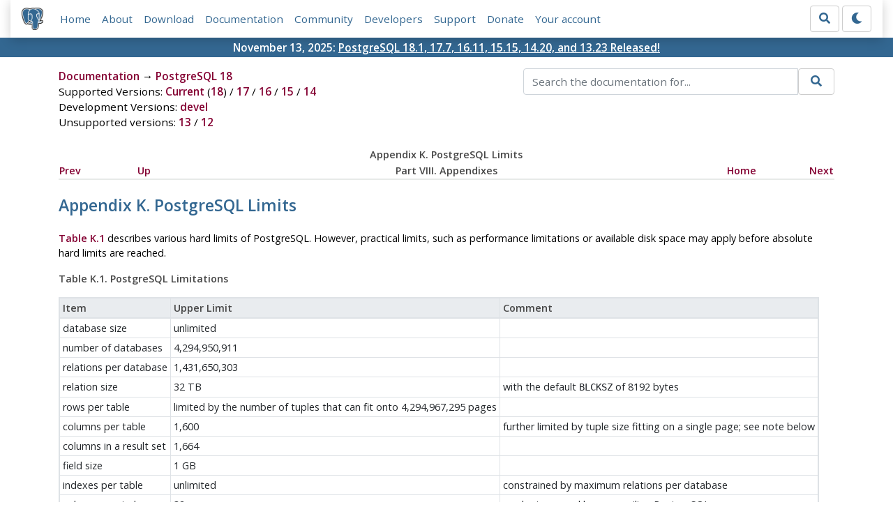

--- FILE ---
content_type: text/html; charset=utf-8
request_url: https://www.postgresql.org/docs/current/limits.html
body_size: 4466
content:
<!doctype html>
<html lang="en">
 <head>
  <title>PostgreSQL: Documentation: 18: Appendix K. PostgreSQL Limits</title>
  <meta name="viewport" content="width=device-width, initial-scale=1, shrink-to-fit=no">
  <meta http-equiv="Content-Type" content="text/xhtml; charset=utf-8" />
   
  <meta name="theme-color" content="#336791"/>
  <meta name="copyright" content="The PostgreSQL Global Development Group" />
  <meta property="og:url" content="https://www.postgresql.org/docs/18/limits.html" />
  <meta property="og:type" content="article" />

  <meta property="article:published_time" content="2025-11-13T14:11:36" />
  <meta property="og:image" content="https://www.postgresql.org/media/img/about/press/elephant.png" />
  <meta property="og:title" content="Appendix K. PostgreSQL Limits" />
  <meta property="og:description" content="Appendix&amp;nbsp;K.&amp;nbsp;PostgreSQL Limits Table&amp;nbsp;K.1 describes various hard limits of PostgreSQL. However, practical limits, such as performance limitations or available disk space …" />
  <meta property="og:site_name" content="PostgreSQL Documentation" />
  <link href="/media/css/fontawesome.css?a44290f6" rel="stylesheet">
  <link rel="stylesheet" href="/media/css/bootstrap-4.4.1.min.css">
  <link rel="shortcut icon" href="/favicon.ico" />
  
  <link rel="stylesheet" type="text/css" href="/dyncss/base.css?a44290f6">

  <script src="/media/js/theme.js?a44290f6"></script>

  


  <link rel="canonical" href="https://www.postgresql.org/docs/current/limits.html" />


  </head>
  <body>
    <div class="container-fluid">
      <div class="row justify-content-md-center">
        <div class="col">
          <!-- Header -->
          <nav class="navbar navbar-expand-lg navbar-light bg-light">
            <a class="navbar-brand p-0" href="/">
              <img class="logo" src="/media/img/about/press/elephant.png" alt="PostgreSQL Elephant Logo">
            </a>
            <input type="checkbox" id="navbar-toggler" aria-controls="pgNavbar" aria-expanded="false" aria-label="Toggle navigation">
            <label for="navbar-toggler" id="navbar-toggler-label" class="navbar-toggler" tabindex="0"><span class="navbar-toggler-icon"></span></label>
            <div class="navbar-collapse" id="pgNavbar">
              <ul class="navbar-nav mr-auto">
                <li class="nav-item p-2"><a href="/" title="Home">Home</a></li>
                <li class="nav-item p-2"><a href="/about/" title="About">About</a></li>
                <li class="nav-item p-2"><a href="/download/" title="Download">Download</a></li>
                <li class="nav-item p-2"><a href="/docs/" title="Documentation">Documentation</a></li>
                <li class="nav-item p-2"><a href="/community/" title="Community">Community</a></li>
                <li class="nav-item p-2"><a href="/developer/" title="Developers">Developers</a></li>
                <li class="nav-item p-2"><a href="/support/" title="Support">Support</a></li>
                <li class="nav-item p-2"><a href="/about/donate/" title="Donate">Donate</a></li>
                <li class="nav-item p-2"><a href="/account/" title="Your account">Your account</a></li>
              </ul>
              <form role="search" method="get" action="/search/">
                <div class="input-group">
                  <input id="q" name="q" type="text" size="20" maxlength="255" accesskey="s"  class="form-control" placeholder="Search for...">
                  <span class="input-group-btn">
                    <button class="btn btn-default" type="submit"><i class="fas fa-search"></i></button>
                  </span>
                </div><!-- /input-group -->
              </form>
              <form id="form-theme" class="form-inline d-none">
                <button id="btn-theme" class="btn btn-default ml-1" type="button"></button>
              </form>
            </div>
          </nav>
        </div>
      </div>
      <div class="row justify-content-center pg-shout-box">
        <div class="col text-white text-center">November 13, 2025: <a href="/about/news/postgresql-181-177-1611-1515-1420-and-1323-released-3171/">
  PostgreSQL 18.1, 17.7, 16.11, 15.15, 14.20, and 13.23 Released!
</a>
</div>
      </div>
    </div>
    
    <div class="container-fluid margin">
      <div class="row">
        <div id="pgContentWrap" class="col-11">
          <div class="row">
            <div class="col-md-6 mb-2">
              <div class="row">
                <div class="col">
                  <div>
                    <a href="/docs/" title="Documentation">Documentation</a> &rarr; <a href="/docs/18/index.html">PostgreSQL 18</a>
                  </div>
                </div>
              </div>
              
                <div class="row">
                  <div class="col">
                    Supported Versions:
                      
                        
                        
                          <a href="/docs/current/limits.html" title="PostgreSQL 18 - Appendix K. PostgreSQL Limits" class="docs-version-selected">Current</a>
                          (<a href="/docs/18/limits.html" title="PostgreSQL 18 - Appendix K. PostgreSQL Limits" class="docs-version-selected">18</a>)
                        
                      
                         / 
                        
                          <a href="/docs/17/limits.html" title="PostgreSQL 17 - Appendix K. PostgreSQL Limits" >17</a>
                        
                      
                         / 
                        
                          <a href="/docs/16/limits.html" title="PostgreSQL 16 - Appendix K. PostgreSQL Limits" >16</a>
                        
                      
                         / 
                        
                          <a href="/docs/15/limits.html" title="PostgreSQL 15 - Appendix K. PostgreSQL Limits" >15</a>
                        
                      
                         / 
                        
                          <a href="/docs/14/limits.html" title="PostgreSQL 14 - Appendix K. PostgreSQL Limits" >14</a>
                        
                      
                  </div>
                </div>
              
              
                <div class="row">
                  <div class="col">
                    Development Versions:
                    
                      
                      <a href="/docs/devel/limits.html" title="PostgreSQL devel - Appendix K. PostgreSQL Limits"  rel="nofollow">devel</a>
                    
                  </div>
                </div>
              
              
                <div class="row">
                  <div class="col-12">
                    Unsupported versions:
                    
                      
                      <a href="/docs/13/limits.html" title="PostgreSQL 13 - Appendix K. PostgreSQL Limits"  rel="nofollow">13</a>
                    
                       / 
                      <a href="/docs/12/limits.html" title="PostgreSQL 12 - Appendix K. PostgreSQL Limits"  rel="nofollow">12</a>
                    
                  </div>
                </div>
              
            </div>
            <div class="col-md-6 col-lg-5 offset-lg-1">
              <form id="docSearchForm" role="search" method="get" action="/search/">
                <input type="hidden" name="u" value="/docs/18/" />
                <div class="input-group">
                  <input type="text" id="q" name="q" class="form-control" placeholder="Search the documentation for..."/>
                  <span class="input-group-btn">
                    <button class="btn btn-default" type="submit"><i class="fas fa-search"></i></button>
                  </span>
                </div><!-- /input-group -->
              </form>
            </div>
          </div>

          <div id="docContent">
            <div class="navheader">
  <table width="100%" summary="Navigation header">
    <tr>
      <th colspan="5" align="center">Appendix&nbsp;K.&nbsp;<span class="productname">PostgreSQL</span> Limits</th>
    </tr>
    <tr>
      <td width="10%" align="left"><a accesskey="p" href="docguide-style.html" title="J.6.&nbsp;Style Guide">Prev</a>&nbsp;</td>
      <td width="10%" align="left"><a accesskey="u" href="appendixes.html" title="Part&nbsp;VIII.&nbsp;Appendixes">Up</a></td>
      <th width="60%" align="center">Part&nbsp;VIII.&nbsp;Appendixes</th>
      <td width="10%" align="right"><a accesskey="h" href="index.html" title="PostgreSQL 18.1 Documentation">Home</a></td>
      <td width="10%" align="right">&nbsp;<a accesskey="n" href="acronyms.html" title="Appendix&nbsp;L.&nbsp;Acronyms">Next</a></td>
    </tr>
  </table>
  <hr />
</div>
<div class="appendix" id="LIMITS">
  <div class="titlepage">
    <div>
      <div>
        <h2 class="title">Appendix&nbsp;K.&nbsp;<span class="productname">PostgreSQL</span> Limits</h2>
      </div>
    </div>
  </div>
  <p><a class="xref" href="limits.html#LIMITS-TABLE" title="Table&nbsp;K.1.&nbsp;PostgreSQL Limitations">Table&nbsp;K.1</a> describes various hard limits of <span class="productname">PostgreSQL</span>. However, practical limits, such as performance limitations or available disk space may apply before absolute hard limits are reached.</p>
  <div class="table" id="LIMITS-TABLE">
    <p class="title"><strong>Table&nbsp;K.1.&nbsp;<span class="productname">PostgreSQL</span> Limitations</strong></p>
    <div class="table-contents">
      <table class="table" summary="PostgreSQL Limitations" border="1">
        <colgroup>
          <col />
          <col />
          <col />
        </colgroup>
        <thead>
          <tr>
            <th>Item</th>
            <th>Upper Limit</th>
            <th>Comment</th>
          </tr>
        </thead>
        <tbody>
          <tr>
            <td>database size</td>
            <td>unlimited</td>
            <td>&nbsp;</td>
          </tr>
          <tr>
            <td>number of databases</td>
            <td>4,294,950,911</td>
            <td>&nbsp;</td>
          </tr>
          <tr>
            <td>relations per database</td>
            <td>1,431,650,303</td>
            <td>&nbsp;</td>
          </tr>
          <tr>
            <td>relation size</td>
            <td>32 TB</td>
            <td>with the default <code class="symbol">BLCKSZ</code> of 8192 bytes</td>
          </tr>
          <tr>
            <td>rows per table</td>
            <td>limited by the number of tuples that can fit onto 4,294,967,295 pages</td>
            <td>&nbsp;</td>
          </tr>
          <tr>
            <td>columns per table</td>
            <td>1,600</td>
            <td>further limited by tuple size fitting on a single page; see note below</td>
          </tr>
          <tr>
            <td>columns in a result set</td>
            <td>1,664</td>
            <td>&nbsp;</td>
          </tr>
          <tr>
            <td>field size</td>
            <td>1 GB</td>
            <td>&nbsp;</td>
          </tr>
          <tr>
            <td>indexes per table</td>
            <td>unlimited</td>
            <td>constrained by maximum relations per database</td>
          </tr>
          <tr>
            <td>columns per index</td>
            <td>32</td>
            <td>can be increased by recompiling <span class="productname">PostgreSQL</span></td>
          </tr>
          <tr>
            <td>partition keys</td>
            <td>32</td>
            <td>can be increased by recompiling <span class="productname">PostgreSQL</span></td>
          </tr>
          <tr>
            <td>identifier length</td>
            <td>63 bytes</td>
            <td>can be increased by recompiling <span class="productname">PostgreSQL</span></td>
          </tr>
          <tr>
            <td>function arguments</td>
            <td>100</td>
            <td>can be increased by recompiling <span class="productname">PostgreSQL</span></td>
          </tr>
          <tr>
            <td>query parameters</td>
            <td>65,535</td>
            <td>&nbsp;</td>
          </tr>
        </tbody>
      </table>
    </div>
  </div><br class="table-break" />
  <p>The maximum number of columns for a table is further reduced as the tuple being stored must fit in a single 8192-byte heap page. For example, excluding the tuple header, a tuple made up of 1,600 <code class="type">int</code> columns would consume 6400 bytes and could be stored in a heap page, but a tuple of 1,600 <code class="type">bigint</code> columns would consume 12800 bytes and would therefore not fit inside a heap page. Variable-length fields of types such as <code class="type">text</code>, <code class="type">varchar</code>, and <code class="type">char</code> can have their values stored out of line in the table's TOAST table when the values are large enough to require it. Only an 18-byte pointer must remain inside the tuple in the table's heap. For shorter length variable-length fields, either a 4-byte or 1-byte field header is used and the value is stored inside the heap tuple.</p>
  <p>Columns that have been dropped from the table also contribute to the maximum column limit. Moreover, although the dropped column values for newly created tuples are internally marked as null in the tuple's null bitmap, the null bitmap also occupies space.</p>
  <p>Each table can store a theoretical maximum of 2^32 out-of-line values; see <a class="xref" href="storage-toast.html" title="66.2.&nbsp;TOAST">Section&nbsp;66.2</a> for a detailed discussion of out-of-line storage. This limit arises from the use of a 32-bit OID to identify each such value. The practical limit is significantly less than the theoretical limit, because as the OID space fills up, finding an OID that is still free can become expensive, in turn slowing down INSERT/UPDATE statements. Typically, this is only an issue for tables containing many terabytes of data; partitioning is a possible workaround.</p>
</div>
<div class="navfooter">
  <hr />
  <table width="100%" summary="Navigation footer">
    <tr>
      <td width="40%" align="left"><a accesskey="p" href="docguide-style.html" title="J.6.&nbsp;Style Guide">Prev</a>&nbsp;</td>
      <td width="20%" align="center"><a accesskey="u" href="appendixes.html" title="Part&nbsp;VIII.&nbsp;Appendixes">Up</a></td>
      <td width="40%" align="right">&nbsp;<a accesskey="n" href="acronyms.html" title="Appendix&nbsp;L.&nbsp;Acronyms">Next</a></td>
    </tr>
    <tr>
      <td width="40%" align="left" valign="top">J.6.&nbsp;Style Guide&nbsp;</td>
      <td width="20%" align="center"><a accesskey="h" href="index.html" title="PostgreSQL 18.1 Documentation">Home</a></td>
      <td width="40%" align="right" valign="top">&nbsp;Appendix&nbsp;L.&nbsp;Acronyms</td>
    </tr>
  </table>
</div>

          </div>
          
            <div id="docComments">
              <h2>Submit correction</h2>
              <p>
              If you see anything in the documentation that is not correct, does not match
              your experience with the particular feature or requires further clarification,
              please use
              <a href="/account/comments/new/18/limits.html/" rel="nofollow">this form</a>
              to report a documentation issue.
              </p>
            </div>
          
        </div> <!-- pgContentWrap -->
      </div>
    </div>

    <!-- Footer -->
    <footer id="footer">
      <!-- Copyright -->
      <div class="container">
        <a href="/about/policies/">Policies</a> |
        <a href="/about/policies/coc/">Code of Conduct</a> |
        <a href="/about/">About PostgreSQL</a> |
        <a href="/about/contact/">Contact</a><br/>
        <p>Copyright &copy; 1996-2026 The PostgreSQL Global Development Group</p>
      </div>
    </footer>
    <script src="/media/js/main.js?a44290f6"></script>

  </body>
</html>
